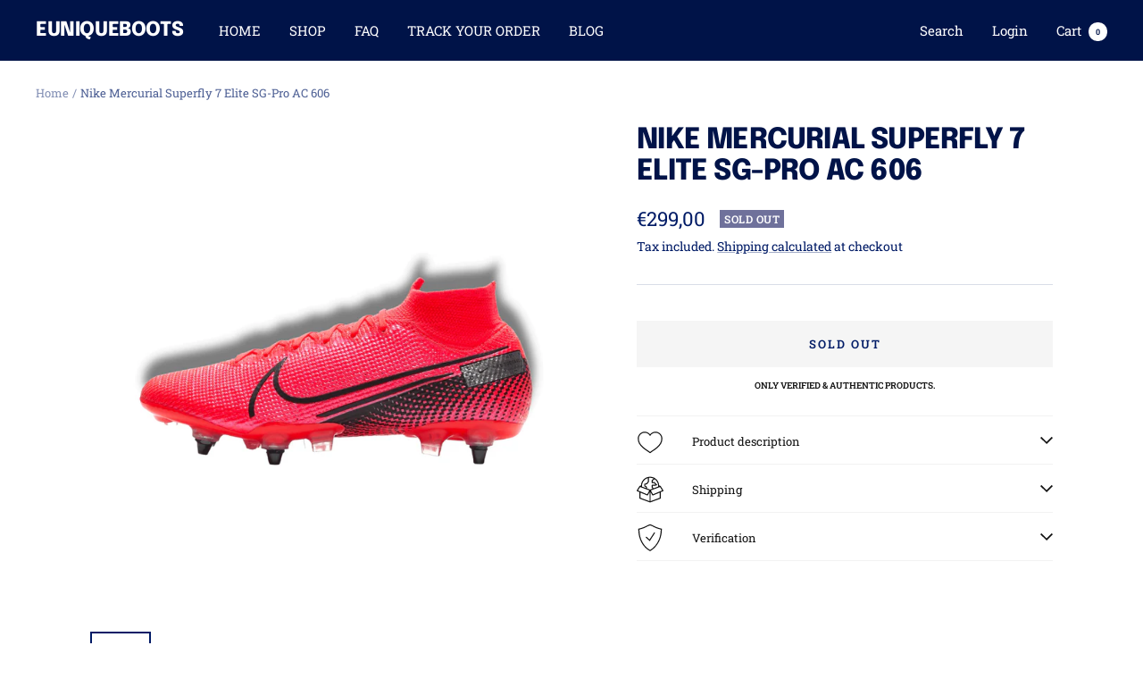

--- FILE ---
content_type: text/javascript; charset=utf-8
request_url: https://euniqueboots.com/products/nike-mercurial-superfly-7-elite-sg-pro-ac-606.js
body_size: 624
content:
{"id":8118066675978,"title":"Nike Mercurial Superfly 7 Elite SG-Pro AC 606","handle":"nike-mercurial-superfly-7-elite-sg-pro-ac-606","description":"\u003cp data-start=\"0\" data-end=\"92\"\u003e\u003cstrong data-start=\"0\" data-end=\"90\"\u003eNike Mercurial Superfly – Speed meets classic football boots\u003c\/strong\u003e\u003c\/p\u003e\n\u003cp data-start=\"94\" data-end=\"460\"\u003eTake your game to the next level with the Nike Mercurial Superfly Football Boots, designed for players who rely on explosive speed, agility, and precision. These classic football boots offer a snug, second-skin fit that enhances acceleration and control, making them the perfect choice for wingers, strikers, and playmakers who dominate the game with pace. Inspired by the iconic Mercurial line, these retro football boots bring back the sleek, aerodynamic design that has defined speed boots for generations. The textured upper enhances ball control at high speeds, while the dynamic fit collar ensures seamless support and stability. Engineered with a lightweight soleplate for optimal traction, these vintage football boots provide the responsiveness needed for quick cuts and game-changing moments.\u003c\/p\u003e\n\u003cp data-start=\"462\" data-end=\"917\"\u003e\u003cstrong\u003eCondition: Brand new\u003c\/strong\u003e\u003c\/p\u003e","published_at":"2025-02-20T13:45:44+01:00","created_at":"2023-01-24T14:15:36+01:00","vendor":"Nike Mercurial","type":"","tags":["7.5 UK","Mercurial"],"price":29900,"price_min":29900,"price_max":29900,"available":false,"price_varies":false,"compare_at_price":null,"compare_at_price_min":0,"compare_at_price_max":0,"compare_at_price_varies":false,"variants":[{"id":44185618612490,"title":"8.5 US - 7.5 UK - 42 EU","option1":"8.5 US - 7.5 UK - 42 EU","option2":null,"option3":null,"sku":null,"requires_shipping":true,"taxable":true,"featured_image":null,"available":false,"name":"Nike Mercurial Superfly 7 Elite SG-Pro AC 606 - 8.5 US - 7.5 UK - 42 EU","public_title":"8.5 US - 7.5 UK - 42 EU","options":["8.5 US - 7.5 UK - 42 EU"],"price":29900,"weight":0,"compare_at_price":null,"inventory_management":"shopify","barcode":null,"requires_selling_plan":false,"selling_plan_allocations":[]}],"images":["\/\/cdn.shopify.com\/s\/files\/1\/0130\/5994\/8601\/products\/nike-mercurial-superfly-7-elite-sg-pro-ac-606-427021.png?v=1740135800","\/\/cdn.shopify.com\/s\/files\/1\/0130\/5994\/8601\/products\/nike-mercurial-superfly-7-elite-sg-pro-ac-606-931186.png?v=1740135801"],"featured_image":"\/\/cdn.shopify.com\/s\/files\/1\/0130\/5994\/8601\/products\/nike-mercurial-superfly-7-elite-sg-pro-ac-606-427021.png?v=1740135800","options":[{"name":"Größe","position":1,"values":["8.5 US - 7.5 UK - 42 EU"]}],"url":"\/products\/nike-mercurial-superfly-7-elite-sg-pro-ac-606","media":[{"alt":"Nike Mercurial Superfly 7 Elite SG - Pro AC 606 - EUNIQUEBOOTS","id":35207579074826,"position":1,"preview_image":{"aspect_ratio":1.0,"height":1200,"width":1200,"src":"https:\/\/cdn.shopify.com\/s\/files\/1\/0130\/5994\/8601\/products\/nike-mercurial-superfly-7-elite-sg-pro-ac-606-427021.png?v=1740135800"},"aspect_ratio":1.0,"height":1200,"media_type":"image","src":"https:\/\/cdn.shopify.com\/s\/files\/1\/0130\/5994\/8601\/products\/nike-mercurial-superfly-7-elite-sg-pro-ac-606-427021.png?v=1740135800","width":1200},{"alt":"Nike Mercurial Superfly 7 Elite SG - Pro AC 606 - EUNIQUEBOOTS","id":35207579336970,"position":2,"preview_image":{"aspect_ratio":1.0,"height":1200,"width":1200,"src":"https:\/\/cdn.shopify.com\/s\/files\/1\/0130\/5994\/8601\/products\/nike-mercurial-superfly-7-elite-sg-pro-ac-606-931186.png?v=1740135801"},"aspect_ratio":1.0,"height":1200,"media_type":"image","src":"https:\/\/cdn.shopify.com\/s\/files\/1\/0130\/5994\/8601\/products\/nike-mercurial-superfly-7-elite-sg-pro-ac-606-931186.png?v=1740135801","width":1200}],"requires_selling_plan":false,"selling_plan_groups":[]}